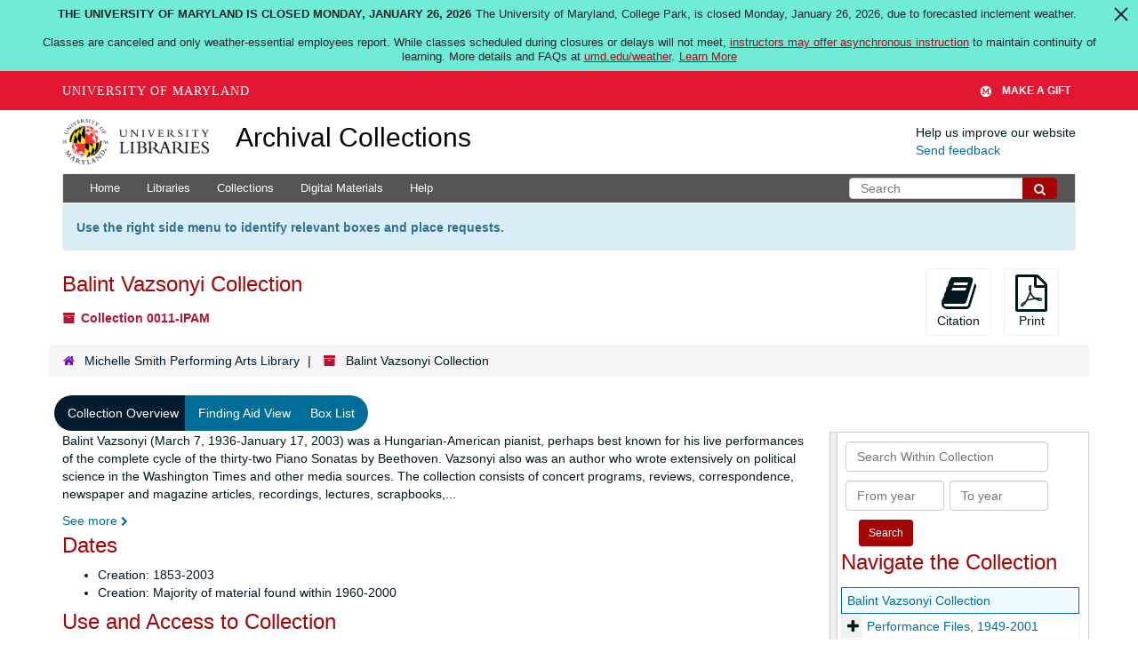

--- FILE ---
content_type: text/html; charset=UTF-8
request_url: https://archives.lib.umd.edu/repositories/4/resources/156
body_size: 2260
content:
<!DOCTYPE html>
<html lang="en">
<head>
    <meta charset="utf-8">
    <meta name="viewport" content="width=device-width, initial-scale=1">
    <title></title>
    <style>
        body {
            font-family: "Arial";
        }
    </style>
    <script type="text/javascript">
    window.awsWafCookieDomainList = [];
    window.gokuProps = {
"key":"AQIDAHjcYu/GjX+QlghicBgQ/7bFaQZ+m5FKCMDnO+vTbNg96AE2d60Q/ObrltvLwmETCDa3AAAAfjB8BgkqhkiG9w0BBwagbzBtAgEAMGgGCSqGSIb3DQEHATAeBglghkgBZQMEAS4wEQQM/uJBw6u1fb9vj1MZAgEQgDsRQ2/sks/D/RVlSVbME4Dj3wRkJD2FZ07abhptl33LwU7tGyATwZ4iwbGQYUhO6BHjaEkO4LpswPF/iQ==",
          "iv":"D549bgE12wAABErl",
          "context":"Uzx6FxdGxyXkAaNpQwLKemZQYvpuk0pjxHJ5sNeXp1pfbLO0tofL8k3wjWMcYD8ByDBm+KHJKWJUSiK9ZgIuli8jiH9TcFpDmbbJyPLRbDpD0miZDtc93klbED7IylqtuxxNejTR+dhtUcUJ4KNuRS+frVVcKsbGbTl42Dx+sBMeTVAq/Yoxs5WEkwcQ8dT/RkTC7B1gIBBEyMYrjrZPbA5exUUVFENZ3w/1ayRmQRL2F6zZjuEgLd5I0QgIldNMT51m7X/bGI1V3jJDngSDdnDWy5adCISLOs44xIeUQvYy0D1Z8AhO8HTI2JMPYZmWeEDvVBReyS4LErWMTVcpUWA4fbCbK9OCd9gb8aTViwk1dPn3mp9wrcCIJiPEtNYQrrOnoH5GA8Nga7U66OH/CpFJTbgzw6IXxLzb0/UDwaTTfkEygvtDmKwVBLjXjwg1MteMHhQZqHeM0fZoO/DQzgPq/vGhz3gHURz0/BZyuaxVmIdWm9e7cXbGU/lzPM8DzhuKKKOAFxhsmDP1vLjio7amC6KPBtGAn+fKMHWP/3n7Dmpmh2aLlGEFXVIIqE/WrO3Of863GfFXuAc6MBAeY3liV2/K6+ftCwmwE5rOcSAVGm2Vu26TGk/3HxOLb5ds82np90PxJdvn3nLW2xJijgSh+8lUrSzNoL6M8JfjL81dclMUa3GFdr9O3B/dCj5p8zltYe6zlU4g34xhqNGgcvb40WJNUlef+HQKDGcXHW4/I8ExHb+XjR4jZ1eycSxrjCLqCTIwkapL54ZkKV23TSKnmGaZM50UI9PH"
};
    </script>
    <script src="https://242ca8fe7f10.63f99d93.us-east-2.token.awswaf.com/242ca8fe7f10/9e89e9a0218e/bf23a9a77b85/challenge.js"></script>
</head>
<body>
    <div id="challenge-container"></div>
    <script type="text/javascript">
        AwsWafIntegration.saveReferrer();
        AwsWafIntegration.checkForceRefresh().then((forceRefresh) => {
            if (forceRefresh) {
                AwsWafIntegration.forceRefreshToken().then(() => {
                    window.location.reload(true);
                });
            } else {
                AwsWafIntegration.getToken().then(() => {
                    window.location.reload(true);
                });
            }
        });
    </script>
    <noscript>
        <h1>JavaScript is disabled</h1>
        In order to continue, we need to verify that you're not a robot.
        This requires JavaScript. Enable JavaScript and then reload the page.
    </noscript>
</body>
</html>

--- FILE ---
content_type: text/html;charset=utf-8
request_url: https://archives.lib.umd.edu/repositories/4/resources/156
body_size: 34934
content:
<!DOCTYPE html>
<html lang="en">
<head>
	<meta charset="utf-8"/>
	<meta http-equiv="X-UA-Compatible" content="IE=edge"/>
	<meta name="viewport" content="width=device-width, initial-scale=1">
	<link href="/favicon.ico" rel="shortcut icon" type="image/x-icon" />
	<title>Collection: Balint Vazsonyi Collection | Archival Collections</title>
	<meta name="csrf-param" content="authenticity_token" />
<meta name="csrf-token" content="YTzXHK/QXdCB/GyIvoL+ofr5SbTbkFQ9eZmaiADq6Hwc/xzrd7Ijp7E/kLfJObS+75rC0EhAfZTyt70ZSYnutw==" />

		<meta name="referrer" content="origin-when-cross-origin" />

	<script>
	 var APP_PATH = '/';
	 var SHOW_IDENTIFIERS_IN_TREE = false;
	</script>

	<link rel="stylesheet" media="all" href="/assets/application-c5ef6c3837eb5dfa7dbdd56630bce29abae71206f816c2cb3e936573b66c3028.css" />
	<script src="/assets/application-77406bf697558af1e782ad28fa7dc1be6c4f18508271369d4a2d9ef7aac90c32.js"></script>

	  <script type="application/ld+json">
    {
  "@context": "http://schema.org/",
  "@id": "https://archives.lib.umd.edu//repositories/4/resources/156",
  "@type": [
    "Collection",
    "ArchiveComponent"
  ],
  "name": "Balint Vazsonyi Collection",
  "identifier": "0011 IPAM",
  "description": "Balint Vazsonyi (March 7, 1936-January 17, 2003) was a Hungarian-American pianist, perhaps best known for his live performances of the complete cycle of the thirty-two Piano Sonatas by Beethoven. Vazsonyi also was an author who wrote extensively on political science in the Washington Times and other media sources. The collection consists of concert programs, reviews, correspondence, newspaper and magazine articles, recordings, lectures, scrapbooks, brochures, manuscripts, books, and videos related to Vazsonyi’s performing and teaching careers, the ensembles he was involved in, events in his life, his political involvement, and his relationships with several people and organizations, especially his teacher, Ernst von Dohnanyi, and his management, Kazuko Hillyer International, Inc.",
  "creator": [
    {
      "@id": "https://archives.lib.umd.edu//agents/people/4185",
      "@type": "Person",
      "name": "Vaszonyi, Balint"
    }
  ],
  "dateCreated": [
    "Creation: 1853-2003"
  ],
  "materialExtent": [
    {
      "@type": "QuantitativeValue",
      "unitText": "Linear Feet",
      "value": "24.00"
    }
  ],
  "isRelatedTo": [
    "For other related archival and manuscript collections, please see the following subject guides."
  ],
  "inLanguage": [
    {
      "@type": "Language",
      "name": "English"
    }
  ],
  "holdingArchive": {
    "@id": "https://archives.lib.umd.edu//repositories/4",
    "@type": "ArchiveOrganization",
    "name": "Michelle Smith Performing Arts Library",
    "address": {
      "@type": "PostalAddress",
      "streetAddress": [
        "University of Maryland Libraries",
        "8270 Alumni Drive"
      ],
      "addressLocality": "College Park",
      "addressRegion": "MD",
      "postalCode": "20742",
      "addressCountry": "United States"
    }
  }
}
  </script>


			<!-- Begin plugin layout -->
			<link rel="stylesheet" media="screen" href="/assets/stylesheets/umd_lib_environment_banner.css" />
<link rel="stylesheet" media="screen" href="/assets/stylesheets/umd_lib.css" />

			<!-- End plugin layout -->
			<!-- Begin plugin layout -->
			 <link rel="stylesheet" media="all" href="/assets/stylesheets/umd_aeon_fulfillment.css" />

			<!-- End plugin layout -->

<!-- HTML5 shim and Respond.js for IE8 support of HTML5 elements and media queries -->
<!-- WARNING: Respond.js doesn't work if you view the page via file:// -->
<!--[if lt IE 9]>
	<script src="https://oss.maxcdn.com/html5shiv/3.7.3/html5shiv.min.js"></script>
	<script src="https://oss.maxcdn.com/respond/1.4.2/respond.min.js"></script>
<![endif]-->
    <!-- Matomo Analytics -->
    <script>
      var _paq = window._paq = window._paq || [];
      /* tracker methods like "setCustomDimension" should be called before "trackPageView" */
      _paq.push(['trackPageView']);
      _paq.push(['enableLinkTracking']);
      (function() {
        var u="https://umd.matomo.cloud/";
        _paq.push(['setTrackerUrl', u+'matomo.php']);
        _paq.push(['setSiteId', '9']);
        var d=document, g=d.createElement('script'), s=d.getElementsByTagName('script')[0];
        g.async=true; g.src='//cdn.matomo.cloud/umd.matomo.cloud/matomo.js'; s.parentNode.insertBefore(g,s);
      })();
    </script>
</head>

<body class="site">
  


	<div class="skipnav">
  <a class="sr-only sr-only-focusable" href="#maincontent">Skip to main content</a>
</div>


	<div class="container-fluid no-pad container">
		<section id="header">
  <div class="row">
    <div class="col-md-2 col-sm-3 col-xs-4">
      <a href="//lib.umd.edu" target="_blank"><img id="logo-header" class="img-responsive" width="170px" alt="University of Maryland Libraries Logo" src="https://archives.lib.umd.edu/assets/images/liblogo.png">    </a>
    </div>
    <div class="col-md-6 col-sm-5 col-xs-8">
        <a title="Return to the ArchivesSpace homepage" href="https://archives.lib.umd.edu/" class="app-title">Archival Collections</a>
    </div>
    <div class="col-md-4 col-sm-4 col-xs-12">
      <div class="website-feedback">
        <p class="website-feedback-label">Help us improve our website</p>
        <a class="website-feedback-link" href="https://libumd.wufoo.com/forms/rb2fewh0i9d7bc/">Send feedback</a>
      </div>
    </div>
  </div>
</section>

	</div>

  <section id="navigation" class="container">
  <nav class="navbar navbar-default" aria-label="top-level navigation">
    <div class="navbar-header top-bar">
      <button type="button" class="navbar-toggle collapsed" data-toggle="collapse" data-target="#collapsemenu"
              aria-expanded="false">
        <span class="sr-only">Toggle Navigation</span>
        <span class="icon-bar"></span>
        <span class="icon-bar"></span>
        <span class="icon-bar"></span>
      </button>
      <div class="collapse navbar-collapse pull-left" id="collapsemenu">
        <ul class="nav nav navbar-nav">
            <li><a href="/">Home</a></li>
            <li><a href="/repositories">Libraries</a></li>
            <li><a href="/repositories/resources">Collections</a></li>
            <li><a href="/objects?limit=digital_object">Digital Materials</a></li>
            <li><a href="https://www.lib.umd.edu/help-using-archival-collections">Help</a></li>
        </ul>
      </div>
        <div class="pull-right hidden-xxs">
          <form class="navbar-form" action="/search" accept-charset="UTF-8" method="get"><input name="utf8" type="hidden" value="&#x2713;" />
  <input type="hidden" name="op[]" id="op_1" />
  <div class="input-group">
    <input type="text" name="q[]" id="q_1" class="form-control umd-search" placeholder="Search" />
    <span class="input-group-btn">
      <button name="button" type="submit" class="btn btn-default umd-search-btn">
        <span class="fa fa-search" aria-hidden="true"></span>
        <span class="sr-only">Search The Archives</span>
</button>    </span>
  </div>
</form>
        </div>
        <div class="visible-xxs">
          <form class="navbar-form" action="/search" accept-charset="UTF-8" method="get"><input name="utf8" type="hidden" value="&#x2713;" />
  <input type="hidden" name="op[]" id="op_2" />
  <div class="input-group">
    <input type="text" name="q[]" id="q_2" class="form-control umd-search" placeholder="Search" />
    <span class="input-group-btn">
      <button name="button" type="submit" class="btn btn-default umd-search-btn">
        <span class="fa fa-search" aria-hidden="true"></span>
        <span class="sr-only">Search The Archives</span>
</button>    </span>
  </div>
</form>
        </div>
    </div>
  </nav>
</section>


	<section id="container-fluid" class="container site-content">
		<a name="maincontent" id="maincontent"></a>
		
		<div class="request_instructions">
  Use the right side menu to identify relevant boxes and place requests.
</div>


<a name="main" title="Main Content"></a>
<div id="main-content" class="row resources">
  <div class="row" id="info_row">
  </div>
  <div class="information col-sm-7">
      

<h1>
    Balint Vazsonyi Collection
</h1>


<div class="badge-and-identifier">
  <div class="record-type-badge resource">
    <i class="fa fa-archive"></i>&#160;Collection 
  <!-- </div> -->
    <!-- <div class="identifier"> -->
        <span class="component">0011-IPAM</span>
    <!-- </div> -->
  </div>
</div>

  </div>
  <div class="page_actions col-sm-5 right">
    <div title="Page Actions" class="text-right">
 <ul class="list-inline">
      <li class="large-badge  align-center">
          <form id="cite_sub" action="/cite" accept-charset="UTF-8" method="post"><input name="utf8" type="hidden" value="&#x2713;" /><input type="hidden" name="authenticity_token" value="XdcDpjgmrErecNsFKBKynAKdR6KRZrCbVYy+IoHmggo55v5K+BEnzK3817+V5KjfOEl2KS1g0moNqK3egh92Lg==" />
  <input type="hidden" name="uri" id="uri" value="/repositories/4/resources/156" />
  <input type="hidden" name="cite" id="cite" value="Balint Vaszonyi Collection, Special Collections, University of Maryland Libraries." />
  <button type="submit" class="btn page_action request  btn-default">
    <i class="fa fa-book fa-3x"></i><br/>
    Citation
  </button>
</form>
      </li>
      <li class="large-badge  align-center">
              <form id="print_form" action="/repositories/4/resources/156/pdf" accept-charset="UTF-8" method="post"><input name="utf8" type="hidden" value="&#x2713;" /><input type="hidden" name="authenticity_token" value="cKP92vJ67PTiRZwWD053sFnG/qWxpeIID2Nd6XZdtW2d77370/1i3rsCxCAlwryqLzDKUR8pKwV2LMiQvoHFmA==" />
        <input type="hidden" name="base_token" id="base_token" value="063d41ebacc91185444f6bb89faeea7a" />
        <input type="hidden" name="token" id="token" value="" />
        <button id="print_button" class="btn btn-default page_action print">
            <i class="fa fa-file-pdf-o fa-3x"></i><br/><span class="print-label">Print</span><span class="generating-label" style="display: none">Generating</span>
        </button>
</form>
      </li>
      <li class="large-badge  align-center">
              <a id="staff-link" href="#" class="btn btn-default hide" target="_blank">
        <i class="fa fa-pencil fa-3x"></i>
        <br/>
        Staff Only
    </a>

      </li>
 </ul>
</div>

  </div>
</div>
<div class="row">
    <div class="clear">
    <nav aria-label="hierarchical navigation">
      <ul class="breadcrumb">
	<li>
	  <span class='record-type-badge repository' aria-hidden='true'>       <i class='fa fa-home'></i>     </span>
	    <a href='/repositories/4'>
		Michelle Smith Performing Arts Library
	    </a>
	</li>
	<li>
	  <span class='record-type-badge resource' aria-hidden='true'>       <i class='fa fa-archive'></i>     </span>
	    Balint Vazsonyi Collection
	</li>
      </ul>
    </nav>
</div>

</div>

<div class="row" id="tabs">
  <div class="col-sm-9 text-center tabbing navbar navbar-default">
    <ul class="tabbing nav nav-pills">
        <li >

    <a class="active" aria-current="page" href="#">Collection Overview</a>
  </li>

        <li >

    <a href="/repositories/4/resources/156/collection_organization">Finding Aid View</a>
  </li>

        <li >

    <a href="/repositories/4/resources/156/inventory">Box List</a>
  </li>

      
    </ul>
  </div>
</div>


<div class="row" id="notes_row">
  <div class="col-sm-9">
    
    <!-- Look for '_inherited' and '*_inherited' properties -->
<div class="upper-record-details">
      
    <div class="abstract single_note" >
       <div class="note-content">
         <p>Balint Vazsonyi (March 7, 1936-January 17, 2003) was a Hungarian-American pianist, perhaps best known for his live performances of the complete cycle of the thirty-two Piano Sonatas by Beethoven. Vazsonyi also was an author who wrote extensively on political science in the Washington Times and other media sources. The collection consists of concert programs, reviews, correspondence, newspaper and magazine articles, recordings, lectures, scrapbooks, brochures, manuscripts, books, and videos related to Vazsonyi’s performing and teaching careers, the ensembles he was involved in, events in his life, his political involvement, and his relationships with several people and organizations, especially his teacher, Ernst von Dohnanyi, and his management, Kazuko Hillyer International, Inc.</p>
       </div>
     </div>


      <h2>Dates</h2>
      <ul>
        <li class="dates"> 
            Creation: 1853-2003 
        </li>
        <li class="dates"> 
            Creation: Majority of material found within 1960-2000 
        </li>
</ul>




        
    <div class="accessrestrict single_note" >
     <h2>Use and Access to Collection</h2>
         <div class="subnote ">
           <span class="note-content">
             <p>There are no restricted files in this collection.</p>
           </span>
         </div>
     </div>


      <h2>Extent</h2>
        <p class="extent">
	  24.00 Linear Feet 
	</p>

      <h2>Language of Materials</h2>
        <p class="language">
	  English
	</p>

    


      
      
      
      
      
      
      
      
      
      
      
      
      
</div>

    <div class="acc_holder clear" >
      <div class="panel-group" id="res_accordion">
           <div class="panel panel-default">
    <div class="panel-heading">
      <h2 class="panel-title">
        <a class="accordion-toggle" data-toggle="collapse"  href="#ext_doc_list" aria-expanded="true">
          Inventories/Additional Information
        </a>
      </h2>
    </div>
    <div id="ext_doc_list" class="panel-collapse collapse note_panel in">
      <div class="panel-body">
          <ul class="present_list external_docs">
     <li>
         <a href="https://docs.google.com/document/d/1ixOiG_bmlkjIxBZAjyARE-kBq4gegVvm/edit?usp=sharing&amp;ouid=110785237977158532683&amp;rtpof=true&amp;sd=true">
        Balint Vazsonyi Collection Finding Aid
         </a>
     </li>
  </ul>

      </div>
    </div>
  </div>

	  <div class="panel panel-default">
    <div class="panel-heading">
      <h2 class="panel-title">
        <a class="accordion-toggle" data-toggle="collapse"  href="#add_desc" aria-expanded="true">
          Additional Description
        </a>
      </h2>
    </div>
    <div id="add_desc" class="panel-collapse collapse note_panel in">
      <div class="panel-body">
        	    <div class="note">
	      
    <div class="scopecontent single_note" >
     <h3>Scope and Content of Collection</h3>
         <div class="subnote ">
           <span class="note-content">
             <p>The Balint Vazsonyi Collection covers the period from 1949-2003; the bulk of the materials date from 1960-2000. The collection consists of concert programs and reviews, reel-to-reel and commercially issued recordings, flyers, scrapbooks, and biographical information and articles concerning Vazsonyi. It also contains articles, lectures, teaching activities, books, papers, and films written by Vazsonyi about music and politics, as well as information about Vazsonyi’s involvement in politics. Finally, this collection contains correspondences between Vazsonyi and many different organizations and people. This collection represents Vazsonyi’s recordings and lectures by composers such as Brahms and Liszt and articles he wrote about his former teacher, Dohnanyi. The materials reflect Vazsonyi’s performances and teaching activities with the Boston Conservatory, the New School of the Arts, and Indiana University, as well as his performances at the Hungarian Embassy (Washington, DC) and in places throughout the U.S., Europe, and Africa. It also reflects Vazsonyi’s political involvement with the Center for the American Founding/Potomac Foundation and his extensive writings on politics in the U.S. Finally, it represents his correspondence with various arts organizations such as the Kent Music Center, the University of Miami School of Music, the Guilford Festival, and his manager, the Kazuko Hillyer International, Inc.</p>
           </span>
         </div>
     </div>

	    </div>
	    <div class="note">
	      
    <div class="bioghist single_note" >
     <h3>Biography</h3>
         <div class="subnote ">
           <span class="note-content">
             <p><span class="italic emph">Summary</span>: Balint Vazsonyi was born in Budapest, Hungary on March 7, 1936. Vaszonyi toured the U.S. and Europe, performed all 32 Beethoven sonatas, and wrote extensively on political science for <span class="italic emph">The Washington Times</span>. He died in January 2003.<br/><br/> <span class="italic emph">Full History</span>: Balint Vazsonyi was born in Budapest, Hungary on March 7, 1936. He began his piano studies early at the Liszt Music Academy and the Vienna Academy of Music. Later, he immigrated to the U.S. and continued his studies under Ernst von Dohnanyi at Florida State University. Vazsonyi toured the U.S. and Europe, as well as making numerous television and radio appearances. He also performed several cycles of all 32 Beethoven's sonatas. His recordings were issued on the Vox, Pye, and Genesis labels. Vazsonyi was also deeply interested in political science and wrote extensively on that subject for <span class="italic emph">The Washington Times</span> and elsewhere. He died in January 2003.<br/><br/> A separate, highly significant portion of the Vazsonyi Collection consists of materials that he gathered relating to the life and career of his teacher, Dohnanyi. Many of these unique documents, the majority in Hungarian, were used by Vazsonyi while preparing his biography of Dohnanyi. At the request of donor Barbara Vazsonyi, a portion of the Dohnanyi materials in Hungarian were transferred to the library of the Liszt academy in Budapest in 2004. This book was published by Zenemukiado in 1971.</p>
           </span>
         </div>
     </div>

	    </div>
	    <div class="note">
	      
    <div class="arrangement single_note" >
     <h3>Arrangement</h3>
         <div class="subnote ">
           <span class="note-content">
             <p>This collection is organized into six series.</p>
           </span>
         </div>
         <div class="subnote ">
           <span class="note-content">
             <div class="note_orderedlist">
  <div class="enumeration-">
    <ol>
        <li>Series 1: Performance Files</li>
        <li>Series 2: Subject Files</li>
        <li>Series 3: Academic/Literary</li>
        <li>Series 4: Political</li>
        <li>Series 5: Correspondence</li>
        <li>Series 6: Dohnanyi Materials</li>
    </ol>
  </div>
</div>

           </span>
         </div>
     </div>

	    </div>
	    <div class="note">
	      
    <div class="acqinfo single_note" >
     <h3>Custodial History and Acquisition Information</h3>
         <div class="subnote ">
           <span class="note-content">
             <p>Materials were received in May 2003. Donation was made by Barbara Vazsonyi, Vazsonyi’s wife and widow.</p>
           </span>
         </div>
     </div>

	    </div>
	    <div class="note">
	      
    <div class="relatedmaterial single_note" >
     <h3>Related Material</h3>
         <div class="subnote ">
           <span class="note-content">
             <p>For other related archival and manuscript collections, please see the following <span class="archref" xpointer="rguide">subject guides</span>.</p>
           </span>
         </div>
     </div>

	    </div>
	    <div class="note">
	      
    <div class="note_bibliography single_note" >
     <h3>Bibliography</h3>
       <div class="note-content">
           Florida West Coast Symphony (1962). <span class="italic emph">Balint Vazsonyi piano recital</span>. Unpublished Oversized Poster Flyer.
  <br/>

<ul>
</ul>

       </div>
     </div>

	    </div>
	    <div class="note">
	      
    <div class="processinfo single_note" >
     <h3>Processing Information</h3>
         <div class="subnote ">
           <span class="note-content">
             <p>See also the detailed finding aid under inventories/additional information.</p>
           </span>
         </div>
     </div>

	    </div>

      </div>
    </div>
  </div>


	    <div class="panel panel-default">
    <div class="panel-heading">
      <h2 class="panel-title">
        <a class="accordion-toggle" data-toggle="collapse"  href="#fa" aria-expanded="true">
          Administrative Information
        </a>
      </h2>
    </div>
    <div id="fa" class="panel-collapse collapse note_panel in">
      <div class="panel-body">
        
    <dl class="dl-horizontal-fa">
      
        <dt>Title</dt>
        <dd>Balint Vazsonyi Collection</dd>


          <dt>Status</dt>
          <dd>
              <span class="translation_missing" title="translation missing: en.resource_finding_aid_status.completed">Completed</span>
        </dd>

          <dt>Author</dt>
          <dd>
              This collection was processed by Max Brown and Elizabeth Mason.
          </dd>
          <dt>Date</dt>
          <dd>
              2012-10-12
          </dd>
          <dt>Description rules</dt>
          <dd>
              Describing Archives: A Content Standard
          </dd>
          <dt>Language of description</dt>
          <dd>
              English
          </dd>
          <dt>Script of description</dt>
          <dd>
              Code for undetermined script
          </dd>
          <dt>Language of description note</dt>
          <dd>
              Finding aid written in English
          </dd>
          <dt>Sponsor</dt>
          <dd>
              Materials were received in May 2003. Donation was made by Barbara Vazsonyi, Vazsonyi’s wife and widow.
          </dd>
    </dl>

      </div>
    </div>
  </div>

	      <div class="panel panel-default">
    <div class="panel-heading">
      <h2 class="panel-title">
        <a class="accordion-toggle" data-toggle="collapse"  href="#repo_deets" aria-expanded="true">
          Library Details
        </a>
      </h2>
    </div>
    <div id="repo_deets" class="panel-collapse collapse note_panel in">
      <div class="panel-body">
        <h3>Library Details</h3>
<p> Part of the Michelle Smith Performing Arts Library</p>
<div class="website">
  <a href="https://www.lib.umd.edu/collections/special/performing-arts">https://www.lib.umd.edu/collections/special/performing-arts</a>
</div>



<div class='contact_info'>
  <strong>Contact:</strong> <br/>
  <span class="street">
    University of Maryland Libraries <br/>8270 Alumni Drive
    <br />
  </span>

     <span class="city">College Park</span>
     <span class="region">MD</span>
     <span class="post_code">20742</span>
     <span class="country">United States</span>

<br/>


<!-- YEE HAW -->
<span class="email"><i class="fa fa-envelope" aria-hidden="true"></i> <a href="mailto:scpa@umd.edu" title="Send email">scpa@umd.edu</a></span>
<br/>
</div>



      </div>
    </div>
  </div>

      </div>
        
        
        
        
        
        
        
        
        
        
        
        
        
    </div>
    <script type="text/javascript" >initialize_accordion(".note_panel", "Expand All" , "Collapse All", true);
    </script>

  </div>
  <div id="sidebar" class="col-sm-3 sidebar sidebar-container resizable-sidebar" >
   <a name="search" title="Search within collection"></a>
<div class="search">

  <form class="form-horizontal" action="/repositories/4/resources/156/search" accept-charset="UTF-8" method="get"><input name="utf8" type="hidden" value="&#x2713;" />

    <div class="form-group">
      <label class="sr-only" for="filter_q0">Search Within Collection</label>
      <input type="text" name="filter_q[]" id="filter_q0" placeholder="Search Within Collection" class="form-control" />
    </div>

    <div class="form-group">
      <input type="hidden" name="op[]" id="op_" value="" />
      <input type="hidden" name="field[]" id="field_" value="" />
      <input type="hidden" name="limit" id="limit" value="" />
      <input type="hidden" name="q[]" id="q_" value="*" />

      <div class="col-md-6 year_from">
        <label class="sr-only" for="filter_from_year">From year</label>
        <input type="text" name="filter_from_year" id="filter_from_year" size="4" maxlength="4" placeholder="From year" class="form-control" />
      </div>

      <div class="col-md-6 year_to">
        <label class="sr-only" for="filter_to_year">To year</label>
        <input type="text" name="filter_to_year" id="filter_to_year" size="4" maxlength="4" placeholder="To year" class="form-control" />
      </div>

    </div>

    <input type="submit" name="commit" value="Search" class="btn btn-primary btn-sm" data-disable-with="Search" />

</form>
</div>

   <script src="/assets/largetree-b0b22b9d696a4d65209a85b481fc377eee881d5cbde959c2a6c1658438494c64.js"></script>
<script src="/assets/tree_renderer-11caee3c4a960695e6913de51382be9e2df87e3351b4d0e5913e888ced73f689.js"></script>

<h2>Navigate the Collection</h2>
<div class="infinite-tree-view largetree-container" id='tree-container'></div>

<script>

    var root_uri = '/repositories/4/resources/156';
    var should_link_to_record = true;

    var tree = new LargeTree(new TreeDataSource(root_uri + '/tree'),
        $('#tree-container'),
        root_uri,
        true,
        new SimpleRenderer(should_link_to_record),
        function() {
            var tree_id = TreeIds.uri_to_tree_id('/repositories/4/resources/156');
            tree.setCurrentNode(tree_id, function() {
                // scroll to selected node
                tree.elt.scrollTo('#'+tree_id, 0, {offset: -50});
            });
        },
        function(current_node, tree) {
          tree.expandNode(current_node);
        });
</script>

 </div>
</div>

  <div class="modal fade" id="cite_modal" tabindex="-1" role="dialog" aria-modal="true" aria-labelledby="cite_modalLabel">
  <div class="modal-dialog">
    <div class="modal-content">
      <header class="modal-header">
        <button type="button" class="close" id="cite_modal_header_close" data-dismiss="modal" aria-label="Close">&times;</button>
        <h2 class="modal-title h3" id="cite_modalLabel">Citation</h2>
      </header>
      <div class="modal-body">
        <section class="panel panel-default mt15px">
  <header class="panel-heading">
    <h3 class="panel-title">Cite Item</h3>
  </header>
  <div class="panel-body flex align-items-center">
    <p id="item_citation" class="flex-grow-1 mr15px mb0">Balint Vaszonyi Collection, Special Collections, University of Maryland Libraries.</p>
    <button type="button" id="copy_item_citation" class="btn btn-primary clip-btn" data-clipboard-target="#item_citation" aria-label="Copy item citation to clipboard">Copy to clipboard</button>
  </div>
</section>
<section class="panel panel-default">
  <header class="panel-heading">
    <h3 class="panel-title">Cite Item Description</h3>
  </header>
  <div class="panel-body flex align-items-center">
    <p id="item_description_citation" class="flex-grow-1 mr15px mb0">Balint Vaszonyi Collection, Special Collections, University of Maryland Libraries. http://hdl.handle.net/1903.1/19604  Accessed  January 25, 2026.</p>
    <button type="button" id="copy_item_description_citation" class="btn btn-primary clip-btn" data-clipboard-target="#item_description_citation" aria-label="Copy item description citation to clipboard">Copy to clipboard</button>
  </div>
</section>

      </div>
      <footer class="modal-footer">
        <button type="button" class="btn btn-default" id="cite_modal_footer_close" data-dismiss="modal" aria-label="Close">Close</button>
      </footer>
    </div>
  </div>
</div>

<script type ="text/javascript" >setupCite()</script>
  <div class="modal fade" id="request_modal" tabindex="-1" role="dialog" aria-modal="true" aria-labelledby="request_modalLabel">
  <div class="modal-dialog">
    <div class="modal-content">
      <header class="modal-header">
        <button type="button" class="close" id="request_modal_header_close" data-dismiss="modal" aria-label="Close">&times;</button>
        <h2 class="modal-title h3" id="request_modalLabel">Request</h2>
      </header>
      <div class="modal-body">
        <form id="request_form" action="/fill_request" accept-charset="UTF-8" method="post"><input name="utf8" type="hidden" value="&#x2713;" /><input type="hidden" name="authenticity_token" value="lHqVma3c3N9deXsi1frfK3POKPCVI1gUGPNClVPWbeHMH0YuDk9Jep21RGKHn1S0ofHXnHGQfWYUpsroZe97hA==" />
  

    <input type='hidden' name='request_uri' value='/repositories/4/resources/156' />

    <input type='hidden' name='title' value='Balint Vazsonyi Collection' />

    <input type='hidden' name='identifier' value='0011-IPAM' />

    <input type='hidden' name='cite' value='Balint Vaszonyi Collection, Special Collections, University of Maryland Libraries.' />

    <input type='hidden' name='restrict' value='&amp;lt;p&amp;gt;There are no restricted files in this collection.&amp;lt;/p&amp;gt;' />

    <input type='hidden' name='repo_name' value='Michelle Smith Performing Arts Library' />

    <input type='hidden' name='repo_uri' value='/repositories/4' />

    <input type='hidden' name='repo_code' value='MSPAL' />

    <input type='hidden' name='repo_email' value='scpa@umd.edu' />

  <div  id="request">
    <div class="form-group required ">
      <label class="sr-only" for="user_name">Your name required</label>
      <div class="input-group">
        <input type="text" name="user_name" id="user_name" placeholder="Your name" class="form-control" />
        <div class="input-group-addon">
          <span class="required aria-hidden">required</span>
        </div>
      </div>
    </div>
    <div class="form-group required ">
      <label class="sr-only" for="user_email">Your email address required</label>
      <div class="input-group">
        <input type="email" name="user_email" id="user_email" placeholder="Your email address" class="form-control" />
        <div class="input-group-addon">
          <span class="required aria-hidden">required</span>
        </div>
      </div>
    </div>
    <div class="form-group ">
      <label class="sr-only" for="date">Anticipated arrival date</label>
      <input type="text" name="date" id="date" placeholder="Anticipated arrival date" class="form-control" />
    </div>
    <div class="form-group ">
      <label class="sr-only" for="note">Note to the staff</label>
      <textarea name="note" id="note" rows="3" cols="25" placeholder="Note to the staff" class="form-control">
</textarea>
    </div>
    <div class="form-group honeypot">
      <span class="aria-hidden">
        <label for="comment">Comment</label>
        <input type="text" name="comment" id="comment" tabindex="-1" class="form-control" />
      </span>
    </div>
    <button type="submit" class="btn btn-primary action-btn noscript">Submit Request</button>
  </div>
</form>
      </div>
      <footer class="modal-footer">
        <button type="button" class="btn btn-default" id="request_modal_footer_close" data-dismiss="modal" aria-label="Close">Close</button>
          <button type="button" class="btn btn-primary action-btn"></button>
      </footer>
    </div>
  </div>
</div>

<script type ="text/javascript" >setupRequest("request_modal",  "Request")</script>


	</section>

	<script  type="text/javascript" >
		$(".upper-record-details .note-content").each(function(index, element){$(this).readmore(450)});
	</script>

	<div class="panel-footer">
  <div class="container">
    <div class="row">
      <div class="col-md-5">
        <div class="headline">
          <h2>Useful Links</h2>
        </div>
        <ul>
          <li><a href="https://www.lib.umd.edu/collections/special">Special Collections and University Archives</a></li>
          <li><a href="https://usmai-umcp.primo.exlibrisgroup.com/discovery/search?vid=01USMAI_UMCP:UMCP&lang=en">Catalog</a></li>
          <li><a href="https://digital.lib.umd.edu/">Digital Collections </a></li>
          <li><a href="https://www.lib.umd.edu/find/request-digital/special-collections">Duplication Policy </a></li>
          <li><a href="http://lib.guides.umd.edu/researchusingprimarysources">Research Using Primary Sources </a></li>
        </ul>
        <br/>

				<div>We proudly participate in development of ArchivesSpace, which powers this website. Learn more about this product and its development at <a href="http://archivesspace.org" target="_blank">archivesspace.org</a>
				</div>
				<div class="margin-top-30">
				<a href="https://umd.edu/web-accessibility" target="_blank" title="Info about web accessibility at UMD">Web Accessibility</a> | <a href="https://libumd.wufoo.com/forms/rb2fewh0i9d7bc/" target="_blank">Website Feedback</a>
				</div>
      </div>

      <div class="col-md-7 col-md-xs-12">
        <div class="headline">
          <h2>Contact Us</h2>
        </div>
        <div class="row">
          <div class="col-md-6">
            <p><a href="https://www.lib.umd.edu/collections/special"> Special Collections and University Archives</a><br/></p>
            <address> Maryland Room <br/>
              <a href="https://www.lib.umd.edu/visit/libraries/hornbake">Hornbake Library</a><br/>
              4130 Campus Drive<br>
              University of Maryland,<br/>
              College Park, MD 20742
            </address>
            <p><a href="tel:+301-405-9212">301-405-9212</a><br/>
            <a href="https://www.lib.umd.edu/collections/special/contact">Email</a><br/>
            <a href="https://umd.libcal.com/hours">Hours</a></p>
          </div>
          <div class="col-md-6">
            <p><a href="https://www.lib.umd.edu/collections/special/performing-arts">Special Collections in Performing Arts</a><br/>
            <a href="https://www.lib.umd.edu/collections/special/performing-arts/piano">International Piano Archives at Maryland</a>
            </p>
            <address>
              Lowens Room<br/>
              <a href="https://www.lib.umd.edu/visit/libraries/mspal">Michelle Smith Performing Arts Library</a><br/>
              8270 Alumni Drive <br/>
              College Park, MD 20742<br/><br/>

              <a href="tel:+301-405-9217">301-405-9217</a> <br/>
              <a href="https://www.lib.umd.edu/collections/special/contact">Email</a><br/>
              <a href="https://umd.libcal.com/hours">Hours</a>
            </address>
          </div>
        </div>
      </div>
    </div>
  </div>
</div>


			<script>
				FRONTEND_URL = "https://aspace.lib.umd.edu/";
				RECORD_URI = "/repositories/4/resources/156";
				STAFF_LINK_MODE = "edit";
			</script>

	<!-- UMD Wrapper -->
	<script src="https://umd-header.umd.edu/build/bundle.js?search=0&amp;search_domain=&amp;events=0&amp;news=0&amp;schools=0&amp;admissions=0&amp;support=1&amp;support_url=https%253A%252F%252Fgiving.umd.edu%252Fgiving%252FshowSchool.php%253Fname%253Dlibraries&amp;wrapper=1160&amp;sticky=0"></script>
</body>
</html>
